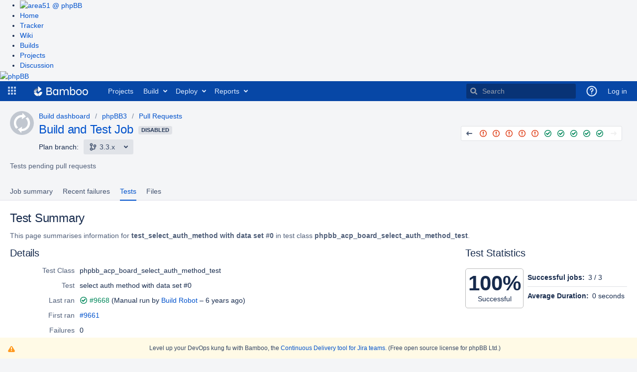

--- FILE ---
content_type: image/svg+xml
request_url: https://bamboo.phpbb.com/images/plan-avatar.svg
body_size: 1611
content:
<svg width="128" height="128" viewBox="0 0 128 128" fill="none" xmlns="http://www.w3.org/2000/svg">
<path d="M128 0H0V128H128V0Z" fill="#C1C7D0"/>
<path fill-rule="evenodd" clip-rule="evenodd" d="M44.0671 88.0457L33.5629 94.5582C33.0727 94.068 32.7226 93.6829 32.5125 93.4028C28.1708 88.7809 25.0196 83.4064 23.0588 77.2789C21.098 71.1515 20.5378 64.8666 21.3782 58.424C22.0084 53.312 23.4965 48.5152 25.8424 44.0334C28.1883 39.5516 31.182 35.6301 34.8234 32.2688C39.0951 28.4172 43.927 25.4761 49.3191 23.4453C54.7113 21.4145 60.3134 20.5391 66.1257 20.8193L67.5963 10L85.5584 29.2226L63.1846 44.1384L64.6552 32.794C60.5935 32.7239 56.6896 33.4067 52.9431 34.8423C49.1966 36.2778 45.8528 38.3611 42.9116 41.0922C37.4494 46.2743 34.1932 52.5767 33.1428 59.9997C32.5125 64.6915 32.9152 69.2433 34.3508 73.655C35.7863 78.0668 38.0797 81.9533 41.231 85.3146C42.4915 86.5751 43.4368 87.4855 44.0671 88.0457ZM65.1804 83.5289L63.6048 95.3986C67.6664 95.3986 71.5879 94.6808 75.3694 93.2452C79.1509 91.8097 82.5472 89.7264 85.5584 86.9953C91.0906 81.8132 94.3118 75.5108 95.2222 68.0878C95.8524 63.396 95.4498 58.8442 94.0142 54.4325C92.5786 50.0207 90.3203 46.1342 87.239 42.7729C85.8385 41.3723 84.7531 40.3569 83.9828 39.7267L94.4869 33.1091L95.9575 34.6847C100.299 39.3065 103.45 44.6811 105.411 50.8085C107.372 56.936 107.932 63.2209 107.092 69.6635C106.462 74.7755 104.974 79.5723 102.628 84.0541C100.282 88.5359 97.288 92.4574 93.6466 95.8187C89.4449 99.6703 84.5955 102.611 79.0983 104.642C73.6012 106.673 67.9115 107.548 62.0291 107.268L60.6636 117.562L42.5965 98.1296L65.1804 83.5289Z" fill="white"/>
</svg>
